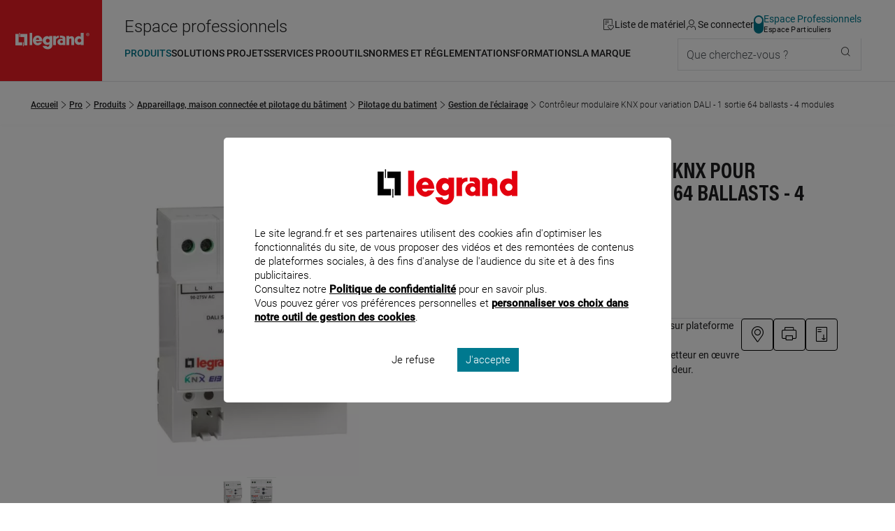

--- FILE ---
content_type: image/svg+xml
request_url: https://www.legrand.fr/sites/all/themes/legrand/img/skin/deaf.svg
body_size: 638
content:
<svg height="378pt" viewBox="-11 0 378 378.35989" width="378pt" xmlns="http://www.w3.org/2000/svg">
    <path fill="#fff"
        d="m146.609375 378.359375c-44.160156-.054687-79.945313-35.839844-80-80h16c-.027344 29.3125 19.859375 54.898437 48.273437 62.101563 28.414063 7.203124 58.089844-5.816407 72.027344-31.601563l22.902344-42c3.167969-5.84375 6.640625-11.515625 10.398438-17l40.398437-58.800781c14.402344-21 22.101563-46.199219 22.101563-72.699219 0-66.199219-48.398438-120-108-120-59.601563 0-108.101563 53.800781-108.101563 120h-16c0-75 55.601563-136 124-136 68.402344 0 124 61 124 136 0 29.800781-8.597656 58-24.898437 81.699219l-40.398438 58.800781c-3.433594 5.035156-6.605469 10.242187-9.5 15.601563l-22.902344 42c-13.972656 25.800781-40.953125 41.882812-70.300781 41.898437zm0 0" />
    <path fill="#fff"
        d="m130.609375 153.761719h-16v-15.402344c0-48.5 34.101563-88 76-88 41.902344 0 76 39.5 76 88h-16c0-39.699219-26.898437-72-60-72-33.097656 0-60 32.300781-60 72zm0 0" />
    <path fill="#fff"
        d="m130.609375 290.359375c-17.671875 0-32-14.328125-32-32v-8h16v8c0 8.835937 7.164063 16 16 16 8.839844 0 16-7.164063 16-16v-24c0-17.800781 14.902344-32.097656 32.601563-32 9 0 17-3.097656 22.699218-8.800781 5.699219-5.699219 9.601563-15.796875 8.601563-26.097656-1-10.300782-6.199219-21.601563-14.800781-30.101563-17.199219-17.199219-42.5-20-56.300782-6.097656-11.699218 11.699219-11.699218 32.296875 0 49l-13.097656 9.199219c-16.101562-23.101563-15.402344-52.300782 1.796875-69.5 20.101563-20.101563 55.5-17.300782 78.902344 6.097656 11.199219 11.203125 18.097656 25.402344 19.398437 40 1.300782 14.601562-3.300781 29-13.199218 38.902344-9.898438 9.898437-20.800782 13.398437-33.898438 13.398437h-.800781c-8.796875.054687-15.902344 7.203125-15.902344 16v24c0 17.671875-14.324219 32-32 32zm0 0" />
    <path fill="#fff" d="m.179688 11.3125 11.3125-11.3125 345.5 345.5-11.3125 11.3125zm0 0" /></svg>